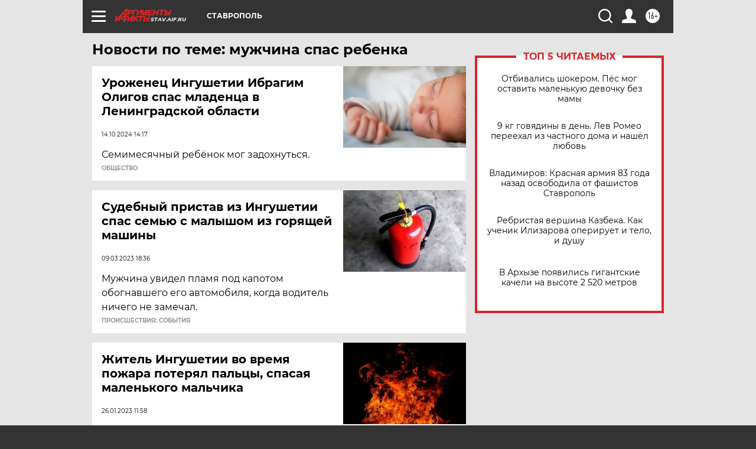

--- FILE ---
content_type: text/html
request_url: https://tns-counter.ru/nc01a**R%3Eundefined*aif_ru/ru/UTF-8/tmsec=aif_ru/817388666***
body_size: -72
content:
BE1F73076971CCA3X1769065635:BE1F73076971CCA3X1769065635